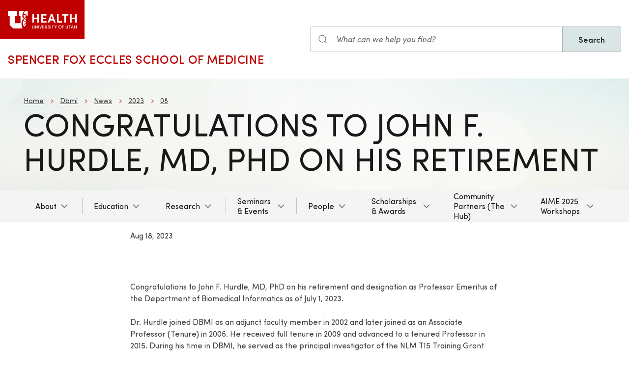

--- FILE ---
content_type: text/html; charset=UTF-8
request_url: https://medicine.utah.edu/dbmi/news/2023/08/congratulations-john-f-hurdle-md-phd-his-retirement
body_size: 10205
content:
<!DOCTYPE html>
<html lang="en" dir="ltr" prefix="og: https://ogp.me/ns#">
  <head>
    <meta charset="utf-8" />
<noscript><style>form.antibot * :not(.antibot-message) { display: none !important; }</style>
</noscript><meta name="description" content="Congratulations to John F. Hurdle, MD, PhD on his retirement and designation as Professor Emeritus of the Department of Biomedical Informatics as of July 1, 2023. Dr. Hurdle joined DBMI as an adjunct faculty member in 2002 and later joined as an Associate Professor (Tenure) in 2006." />
<meta name="abstract" content="Congratulations to John F. Hurdle, MD, PhD on his retirement and designation as Professor Emeritus of the Department of Biomedical Informatics as of July 1, 2023. Dr. Hurdle joined DBMI as an adjunct faculty member in 2002 and later joined as an Associate Professor (Tenure) in 2006." />
<meta name="geo.placename" content="University of Utah" />
<meta name="geo.region" content="US-UT" />
<link rel="canonical" href="https://medicine.utah.edu/dbmi/news/2023/08/congratulations-john-f-hurdle-md-phd-his-retirement" />
<link rel="shortlink" href="https://medicine.utah.edu/dbmi/news/2023/08/congratulations-john-f-hurdle-md-phd-his-retirement" />
<meta name="author" content="Marketing and Communication" />
<link rel="image_src" href="/sites/g/files/zrelqx406/files/media/images/2023/IMG_8271_0.jpg" />
<meta name="rights" content="Copyright © 2026 University of Utah Health" />
<meta property="og:site_name" content="Biomedical Informatics | U of U School of Medicine" />
<meta property="og:type" content="article" />
<meta property="og:url" content="https://medicine.utah.edu/dbmi/news/2023/08/congratulations-john-f-hurdle-md-phd-his-retirement" />
<meta property="og:title" content="Congratulations to John F. Hurdle, MD, PhD on his retirement" />
<meta property="og:description" content="Congratulations to John F. Hurdle, MD, PhD on his retirement and designation as Professor Emeritus of the Department of Biomedical Informatics as of July 1, 2023. Dr. Hurdle joined DBMI as an adjunct faculty member in 2002 and later joined as an Associate Professor (Tenure) in 2006." />
<meta property="og:image" content="https://medicine.utah.edu/sites/g/files/zrelqx406/files/media/images/2023/IMG_8271_0.jpg" />
<meta property="og:image:url" content="https://medicine.utah.edu/sites/g/files/zrelqx406/files/media/images/2023/IMG_8271_0.jpg" />
<meta property="og:image:secure_url" content="https://medicine.utah.edu/sites/g/files/zrelqx406/files/media/images/2023/IMG_8271_0.jpg" />
<meta property="og:image:type" content="image/jpeg" />
<meta property="og:image:alt" content="Congratulations to John F. Hurdle, MD, PhD on his retirement" />
<meta property="og:street_address" content="421 Wakara Way, Ste 140" />
<meta property="og:locality" content="Salt Lake City" />
<meta property="og:region" content="Utah" />
<meta property="og:postal_code" content="84108" />
<meta property="og:country_name" content="United States of America" />
<meta property="og:phone_number" content="801-581-4080" />
<meta property="article:publisher" content="University of Utah Health" />
<meta property="article:published_time" content="2023-08-18T10:16:05-06:00" />
<meta property="article:modified_time" content="2023-08-18T10:29:28-06:00" />
<meta name="twitter:card" content="summary" />
<meta name="twitter:description" content="Congratulations to John F. Hurdle, MD, PhD on his retirement and designation as Professor Emeritus of the Department of Biomedical Informatics as of July 1, 2023. Dr. Hurdle joined DBMI as an adjunct faculty member in 2002 and later joined as an Associate Professor (Tenure) in 2006." />
<meta name="twitter:site" content="@uudbmi" />
<meta name="twitter:title" content="Congratulations to John F. Hurdle, MD, PhD on his retirement" />
<meta name="twitter:image" content="https://medicine.utah.edu/sites/g/files/zrelqx406/files/media/images/2023/IMG_8271_0.jpg" />
<meta name="twitter:image:alt" content="Congratulations to John F. Hurdle, MD, PhD on his retirement" />
<meta name="Generator" content="Drupal 10 (https://www.drupal.org)" />
<meta name="MobileOptimized" content="width" />
<meta name="HandheldFriendly" content="true" />
<meta name="viewport" content="width=device-width, initial-scale=1.0" />
<script type="application/ld+json">{
    "@context": "https://schema.org",
    "@graph": [
        {
            "@type": "NewsArticle",
            "headline": "Congratulations to John F. Hurdle, MD, PhD on his retirement",
            "name": "Congratulations to John F. Hurdle, MD, PhD on his retirement",
            "description": "Congratulations to John F. Hurdle, MD, PhD on his retirement and designation as Professor Emeritus of the Department of Biomedical Informatics as of July 1, 2023.
Dr. Hurdle joined DBMI as an adjunct faculty member in 2002 and later joined as an Associate Professor (Tenure) in 2006.",
            "image": {
                "@type": "ImageObject",
                "representativeOfPage": "True",
                "url": "/sites/g/files/zrelqx406/files/media/images/2023/IMG_8271_0.jpg"
            },
            "datePublished": "2023-08-18T10:16:05-0600",
            "author": {
                "@type": "MedicalOrganization",
                "@id": "https://healthcare.utah.edu/newsroom",
                "name": "U of U Health Authors",
                "url": "https://healthcare.utah.edu/newsroom",
                "logo": {
                    "@type": "ImageObject",
                    "url": "/themes/custom/theme_uou/img/university-of-utah-health-logo.jpg",
                    "width": "1000",
                    "height": "698"
                }
            },
            "publisher": {
                "@type": "MedicalOrganization",
                "@id": "https://healthcare.utah.edu/newsroom",
                "name": "U of U Health Publishing Team",
                "url": "https://healthcare.utah.edu/newsroom",
                "logo": {
                    "@type": "ImageObject",
                    "url": "/themes/custom/theme_uou/img/university-of-utah-health-logo.jpg",
                    "width": "1000",
                    "height": "698"
                }
            }
        }
    ]
}</script>
<link rel="icon" href="/themes/custom/theme_uou_academic/favicon.ico" type="image/vnd.microsoft.icon" />
<script src="https://prod.dbmi.medicine.utah.edu/sites/g/files/zrelqx406/files/google_tag/utah_production/google_tag.script.js?t9lch8" defer></script>
</head-placeholder>
    <title>Congratulations to John F. Hurdle, MD, PhD on his retirement | Biomedical Informatics | U of U School of Medicine</title>
    <style></style>
      <link rel="stylesheet" media="all" href="/modules/contrib/cohesion/css/reset.css?t9lch8" />
<link rel="stylesheet" media="all" href="/sites/g/files/zrelqx406/files/cohesion/styles/base/theme-uou-academic-stylesheet.min.css?t9lch8" />
<link rel="stylesheet" media="all" href="/sites/g/files/zrelqx406/files/cohesion/styles/base/default-element-styles-element-container.css?t9lch8" />
<link rel="stylesheet" media="all" href="/sites/g/files/zrelqx406/files/cohesion/styles/base/default-element-styles-element-wysiwyg.css?t9lch8" />
<link rel="stylesheet" media="all" href="/themes/contrib/stable/css/core/components/ajax-progress.module.css?t9lch8" />
<link rel="stylesheet" media="all" href="/themes/contrib/stable/css/system/components/align.module.css?t9lch8" />
<link rel="stylesheet" media="all" href="/themes/contrib/stable/css/system/components/fieldgroup.module.css?t9lch8" />
<link rel="stylesheet" media="all" href="/themes/contrib/stable/css/system/components/container-inline.module.css?t9lch8" />
<link rel="stylesheet" media="all" href="/themes/contrib/stable/css/system/components/clearfix.module.css?t9lch8" />
<link rel="stylesheet" media="all" href="/themes/contrib/stable/css/system/components/details.module.css?t9lch8" />
<link rel="stylesheet" media="all" href="/themes/contrib/stable/css/system/components/hidden.module.css?t9lch8" />
<link rel="stylesheet" media="all" href="/themes/contrib/stable/css/system/components/item-list.module.css?t9lch8" />
<link rel="stylesheet" media="all" href="/themes/contrib/stable/css/system/components/js.module.css?t9lch8" />
<link rel="stylesheet" media="all" href="/themes/contrib/stable/css/system/components/nowrap.module.css?t9lch8" />
<link rel="stylesheet" media="all" href="/themes/contrib/stable/css/system/components/position-container.module.css?t9lch8" />
<link rel="stylesheet" media="all" href="/themes/contrib/stable/css/system/components/reset-appearance.module.css?t9lch8" />
<link rel="stylesheet" media="all" href="/themes/contrib/stable/css/system/components/resize.module.css?t9lch8" />
<link rel="stylesheet" media="all" href="/themes/contrib/stable/css/system/components/system-status-counter.css?t9lch8" />
<link rel="stylesheet" media="all" href="/themes/contrib/stable/css/system/components/system-status-report-counters.css?t9lch8" />
<link rel="stylesheet" media="all" href="/themes/contrib/stable/css/system/components/system-status-report-general-info.css?t9lch8" />
<link rel="stylesheet" media="all" href="/themes/contrib/stable/css/system/components/tablesort.module.css?t9lch8" />
<link rel="stylesheet" media="all" href="/sites/g/files/zrelqx406/files/cohesion/styles/theme/theme-uou-academic-stylesheet.min.css?t9lch8" />
<link rel="stylesheet" media="all" href="/core/modules/layout_discovery/layouts/onecol/onecol.css?t9lch8" />
<link rel="stylesheet" media="all" href="/modules/custom/uou_academic_search_filter/css/uou_academic_search_filter.css?t9lch8" />
<link rel="stylesheet" media="all" href="/modules/custom/uou_config/css/uou_acquiadam.css?t9lch8" />
<link rel="stylesheet" media="all" href="/modules/custom/uou_searchstax_app/css/searchstax.autosuggest.css?t9lch8" />
<link rel="stylesheet" media="all" href="/libraries/videojs/dist/video-js.css?t9lch8" />
<link rel="stylesheet" media="all" href="/themes/custom/theme_uou/css/uikit/gls.base.css?t9lch8" />
<link rel="stylesheet" media="all" href="/themes/custom/theme_uou/css/uikit/gls.layout.css?t9lch8" />
<link rel="stylesheet" media="all" href="/themes/custom/theme_uou/css/uikit/gls.component.css?t9lch8" />
<link rel="stylesheet" media="all" href="/themes/custom/theme_uou/../../../libraries/gloss-source/dist/css/gloss.css?t9lch8" />
<link rel="stylesheet" media="all" href="/themes/custom/theme_uou/css/uikit/gls.theme.css?t9lch8" />
<link rel="stylesheet" media="all" href="/themes/custom/theme_uou_academic/dist/css/global.css?t9lch8" />
<link rel="stylesheet" media="all" href="/themes/custom/theme_uou_academic/css/components/searchstax.search_block_input.css?t9lch8" />
<link rel="stylesheet" media="all" href="/sites/g/files/zrelqx406/files/asset_injector/css/hide_play_video_text-786a792ef61c14c4390f9e8ca7ce93da.css?t9lch8" />
</css-placeholder>
      </js-placeholder>
  </head>
  <body>
          <div data-block-plugin-id="notification_block" class="block block-uou-notifications block-notification-block">
    
        

          

      </div>

    
        <a href="#main-content" class="visually-hidden focusable">
      Skip to main content
    </a>
    <noscript><iframe src="https://www.googletagmanager.com/ns.html?id=GTM-PWGNSW" height="0" width="0" style="display:none;visibility:hidden"></iframe></noscript>
      <div class="dialog-off-canvas-main-canvas" data-off-canvas-main-canvas>
    <div id="page-wrapper" class="page--story story-type--news">
	<header  id="page--header">
					<nav  id="page--navbar" class="gls-navbar-container gls-navbar-item gls-padding-remove" gls-navbar="">
				<div class="gls-navbar-left">
	          
              <a style='color: #B42C40;' class="gls-navbar-item gls-background-primary gls-padding-small-left gls-padding-small-right gls-logo" title="Home" href="//uofuhealth.utah.edu" rel="home" >
        <img src="/themes/custom/theme_uou_academic/logo.svg"  alt="Home" width="140">
      </a>
    
    <div class="gls-navbar-item gls-visible@m">
                                <a href="/" title="Home" rel="home" class="gls-button gls-button-link gls-text-uppercase gls-text-large gls-text-wide">
                              Spencer Fox Eccles School of Medicine
                          </a>
              </div>
  
</div>

<div class="gls-navbar-right">
	  <div id="searchstax" data-block-plugin-id="searchstax_input_block" class="settings-tray-editable block block-uou-searchstax-app block-searchstax-input-block gls-navbar-item" data-drupal-settingstray="editable">
    
        

          <form class="uou-searchstax-input-form gls-form-stacked" data-drupal-selector="uou-searchstax-input-form-2" action="/dbmi/news/2023/08/congratulations-john-f-hurdle-md-phd-his-retirement" method="post" id="uou-searchstax-input-form--2" accept-charset="UTF-8">
  


<form class="uou-searchstax-input-form" data-drupal-selector="uou-searchstax-input-form-2">
    <input autocomplete="off" data-drupal-selector="form-psqyrdlbveeos-tkx-rb9q-z7rl8qwobjfw-mxze6fu" type="hidden" name="form_build_id" value="form-psQyRdLBvEeos-tKX_rB9q_z7rL8qwoBjfW_mxZe6FU" class="gls-margin" />

  
  <input data-drupal-selector="edit-uou-searchstax-input-form-2" type="hidden" name="form_id" value="uou_searchstax_input_form" class="gls-margin" />


    
<div class="js-form-item form-item js-form-type-textfield form-type-textfield js-form-item-q form-item-q">
      <label for="edit-q--2" class="visually-hidden">Search</label>
  
  
  <div class="gls-form-controls">
    
    

<div
	class="gls-search gls-search-default gls-width-1-1 gls-margin-right searchstax-page-wrapper" style="display:inline-flex;">

		<span class="gls-form-icon searchstax-icon" aria-hidden="true">
		<svg width="20" height="20" viewbox="0 0 20 20" role="img" focusable="false" aria-hidden="true">
			<circle fill="none" stroke="currentColor" stroke-width="1.1" cx="9" cy="9" r="7"></circle>
			<path fill="none" stroke="currentColor" stroke-width="1.1" d="M14,14 L18,18 L14,14 Z"></path>
		</svg>
	</span>

		<input placeholder="What can we help you find?" aria-label="Search input" class="gls-input gls-width-1-1 searchstax-input form-text gls-text-default gls-text-italic" data-drupal-selector="edit-q" type="text" id="edit-q--2" name="q" value="" size="60" maxlength="128"
	aria-label="Search site" style="border-radius:0;"/>

		<a aria-label="Clear search"
	class="gls-form-icon gls-form-icon-flip searchstax-clear-input
					clear-default
		"
	gls-icon="icon: close; ratio: 0.5"
	style="display:none; cursor:pointer;">
	</a>
	
		<button type="submit"
	class="gls-button gls-text-semibold gls-text-default searchstax-button"
	style="border-radius:0; margin-left:-1px; background:#DAE5E6; border:1px solid rgba(0, 0, 0, 0.2);">

			Search
		</button>

		<ul class="searchstax-suggestions"></ul>
</div>


      </div>

  
  
  </div>

</form>

</form>

      </div>

</div>

				<div class="gls-navbar-item gls-navbar-right gls-hidden@m">
					<button class="gls-button gls-button-outline gls-button-small" type="button" gls-toggle="target: #offcanvas-flip">
						<span gls-navbar-toggle-icon="" class="gls-margin-xsmall-right gls-text-primary gls-icon gls-navbar-toggle-icon"></span>
						<span class="gls-text-uppercase">Menu</span>
					</button>
					<a href="/search" class="gls-margin-left" gls-search-icon></a>
				</div>
			</nav>
			</header>

	
			<div id="page--highlighted">
			<div class="gls-container">
				
			</div>
		</div>
	
	<div  id="page">
		<div id="page--wrapper" class="gls-grid" gls-grid>
			<main  id="page--content" class="gls-width-1-1">
				<a id="main-content" tabindex="-1"></a>
				  <div id="region--content" class="region region-content">
    <div data-drupal-messages-fallback class="hidden"></div>  <div id="mainpagecontent" data-block-plugin-id="system_main_block" class="block block-system block-system-main-block">
    
        

          <article  class="gls-article">

  <!-- Billboard -->
          <div id="page--billboard" class="node--story-billboard">
                    

  
    
                
  
  <div data-block-plugin-id="block_content:b4a3665f-74be-432c-aff5-455df809070e" class="block block-block-content block-block-contentb4a3665f-74be-432c-aff5-455df809070e simple-billboard-block billboard-block">
          
                  <div class="gls-section gls-section-small gls-background-norepeat gls-background-cover gls-background-center-center" style="background-image: url('/themes/custom/theme_uou/img/abstract-bg-a.jpg')">
                    <div class="gls-container">
                                                <div>
                      <nav role="navigation" aria-labelledby="system-breadcrumb">
    <h2 id="system-breadcrumb" class="visually-hidden">Breadcrumb</h2>
    <ul class="gls-breadcrumb gls-breadcrumb-secondary">
                  <li><a href="https://medicine.utah.edu">Home</a></li>
                        <li><a href="/dbmi">Dbmi</a></li>
                        <li><a href="/dbmi/news">News</a></li>
                        <li><a href="/dbmi/news/2023">2023</a></li>
                        <li><a href="/dbmi/news/2023/08">08</a></li>
              </ul>
  </nav>

                  </div>
                                            <div gls-grid class="gls-grid-large gls-flex-middle gls-grid">
                <div class="gls-width-expand gls-text-center gls-text-left@m">
                  <h1 class="gls-heading gls-heading-medium gls-margin-remove-top gls-text-uppercase">
                    Congratulations to John F. Hurdle, MD, PhD on his retirement
                  </h1>
                </div>
                              </div>
            </div>
          </div>
        </div>
                    </div>
        </div>
     </div>
  </div>


            </div>
  
  <!-- Navigation -->
      <div id="page--menubar" class="gls-background-muted gls-position-relative">
      <div class="gls-container">
        
<div id="offcanvas-flip" class="uou-mega-menu-wrapper gls-offcanvas" gls-offcanvas="flip: true; overlay: true">
  <div class="gls-offcanvas-bar gls-box-shadow-medium">

    <button class="gls-hidden@m gls-offcanvas-close gls-button gls-button-outline gls-button-small gls-padding-xsmall gls-text-uppercase" type="button">
      <span class="gls-text-primary gls-position-relative gls-margin-xsmall-right gls-icon" gls-icon="icon: close; ratio: 0.5"></span>
      <span class="gls-text-uppercase gls-text-emphasis">Close</span>
    </button>

    <div class="gls-hidden@m gls-section gls-section-default gls-section-xsmall">
      <div class="gls-container">
        <h2 class="gls-h3 gls-text-primary gls-text-uppercase gls-margin-top">
          <a href="/" rel="home" class="gls-link-reset">
            <div class="gls-text-primary">Biomedical Informatics</div>
          </a>
        </h2>
      </div>
    </div>

    <nav role="navigation" aria-labelledby="department-menu-menu"  id="department-menu" data-block-plugin-id="department_menu" class="settings-tray-editable gls-navbar-secondary gls-navbar" data-drupal-settingstray="editable" gls-navbar="mode: click">
            <div class="gls-navbar-center">
              

                                      <h2 class="visually-hidden" id="department-menu-menu">Main navigation</h2>
          
        

                          
<h3 class="gls-hidden@m gls-text-medium gls-text-uppercase gls-margin-remove-top">
  Department of General
</h3>


<ul class="menu menu-level-0 gls-navbar-nav gls-navbar-parent-icon gls-navbar-nav-divider department-menu">
                        <li class="menu-item gls-parent">
                      <a href="/dbmi/about">
              About
            </a>
          
                                                      


      <div class="uou-megamenu uou-megamenu-mobile gls-navbar-dropdown gls-navbar-dropdown-boundary gls-navbar-dropdown-bottom-center uou-single-dropdown" gls-drop="cls-drop: gls-navbar-dropdown; boundary: !nav; boundary-align: true; pos: bottom-justify; flip: x; mode: click; duration: 100;">
      <div class="gls-grid" gls-grid>

              <div  class="gls-width-1-3@m gls-width-1-4@xl col-text-left">
            <div data-block-plugin-id="mega_menu_text_box_block" class="block block-uou-blocks block-mega-menu-text-box-block">
    
        

          
<p class="gls-text-small">
  The Department of Biomedical Informatics was established in 1964 at the University of Utah. Located in Salt Lake City, the department is internationally recognized as a leader in biomedical informatics research and education.
</p>

      </div>

        </div>
      
      <div class="gls-width-expand">
        <div class="gls-navbar-dropdown-grid gls-child-width-1-2@m gls-child-width-1-1@l gls-grid" gls-grid>
                      <div  class="menu-col-one">
                <div data-block-plugin-id="mega_menu_cta_block" class="block block-uou-blocks block-mega-menu-cta-block">
    
          <h3 class="gls-text-secondary gls-heading-line gls-text-uppercase"><span>About Us</span></h3>
        

          
<a href=""  class="gls-button gls-button-link gls-button-large gls-width-1-1">
  
  <span gls-icon="icon: chevron-right; ratio: 0.5" class="gls-icon gls-hidden@m"></span>
</a>

      </div>
<nav role="navigation" aria-labelledby="-menu" data-block-plugin-id="menu_block:main">
            
  <h2 class="visually-hidden" id="-menu">Main navigation</h2>
  

        
<ul class="gls-nav gls-navbar-dropdown-nav">
            
              <li class="menu-item">
          <a href="/dbmi/about/mission" data-drupal-link-system-path="node/1466">Mission Statement</a>
        </li>
                      
              <li class="menu-item">
          <a href="/dbmi/giving" data-drupal-link-system-path="node/1801">Giving</a>
        </li>
                      
              <li class="menu-item">
          <a href="/dbmi/news" data-drupal-link-system-path="dbmi/news">News</a>
        </li>
                      
              <li class="menu-item">
          <a href="/dbmi/about/history" data-drupal-link-system-path="node/1456">Our History</a>
        </li>
                      
              <li class="menu-item">
          <a href="/dbmi/about/directions" data-drupal-link-system-path="node/1446">Department Location Directions</a>
        </li>
                      
              <li class="menu-item">
          <a href="/dbmi/about/employment" data-drupal-link-system-path="node/3141">Employment Opportunities</a>
        </li>
            </ul>

  </nav>

            </div>
          
          
          
          
          
        </div>
      </div>

      
    </div>

          <hr class="gls-margin-medium">
      <div  class="region-cta">
          <div data-block-plugin-id="mega_menu_cta_block" class="block block-uou-blocks block-mega-menu-cta-block">
    
        

          
<a href="https://medicine.utah.edu/dbmi/about/"  class="gls-button gls-button-link gls-button-large gls-width-1-1">
  About Us Overview
  <span gls-icon="icon: chevron-right; ratio: 0.5" class="gls-icon gls-hidden@m"></span>
</a>

      </div>

      </div>
    
  </div>


                              </li>
                              <li class="menu-item gls-parent">
                      <a href="/dbmi/academics-education">
              Education
            </a>
          
                                                      
  

      <div class="uou-megamenu uou-megamenu-mobile gls-navbar-dropdown gls-navbar-dropdown-boundary gls-navbar-dropdown-bottom-center uou-single-dropdown uou-no-text" gls-drop="cls-drop: gls-navbar-dropdown; boundary: !nav; boundary-align: true; pos: bottom-justify; flip: x; mode: click; duration: 100;">
      <div class="gls-grid" gls-grid>

      
      <div class="gls-width-expand">
        <div class="gls-navbar-dropdown-grid gls-child-width-1-2@m gls-child-width-1-1@l gls-grid" gls-grid>
                      <div  class="menu-col-one">
              <nav role="navigation" aria-labelledby="-menu" data-block-plugin-id="menu_block:main">
            
  <h2 class="visually-hidden" id="-menu">Main navigation</h2>
  

        
<ul class="gls-nav gls-navbar-dropdown-nav">
            
              <li class="menu-item">
          <a href="/dbmi/academics-education" data-drupal-link-system-path="node/1506">Overview</a>
        </li>
                      
              <li class="menu-item menu-item--collapsed">
          <a href="/dbmi/academics-education/phd-program" data-drupal-link-system-path="node/1591">PhD Degree Program</a>
        </li>
                      
              <li class="menu-item">
          <a href="/dbmi/academics-education/masters" data-drupal-link-system-path="node/1536">Master&#039;s Degree Program</a>
        </li>
                      
              <li class="menu-item">
          <a href="/dbmi/academics-education/md-ms" data-drupal-link-system-path="node/3866">MD-MS Pathway</a>
        </li>
                      
              <li class="menu-item menu-item--collapsed">
          <a href="/dbmi/academics-education/grants" data-drupal-link-system-path="node/1496">Training Grant Opportunities</a>
        </li>
                      
              <li class="menu-item">
          <a href="/dbmi/academics-education/other" data-drupal-link-system-path="node/1581">Other Education Opportunities</a>
        </li>
                      
              <li class="menu-item">
          <a href="/dbmi/academics-education/current-students" data-drupal-link-system-path="node/1486">Current Students</a>
        </li>
                      
              <li class="menu-item">
          <a href="/dbmi/academics-education/why-utah" data-drupal-link-system-path="node/1611">Why Utah?</a>
        </li>
                      
              <li class="menu-item">
          <a href="/dbmi/academics-education/more-info" data-drupal-link-system-path="node/1556">FAQs</a>
        </li>
                      
              <li class="menu-item">
          <a href="/dbmi/academics-education/md-ms-admissions" data-drupal-link-system-path="node/3871">MD-MS Admissions</a>
        </li>
            </ul>

  </nav>

            </div>
          
          
          
          
          
        </div>
      </div>

      
    </div>

    
  </div>


                              </li>
                              <li class="menu-item gls-parent">
                      <a href="/dbmi/expertise">
              Research
            </a>
          
                                                      
  

      <div class="uou-megamenu uou-megamenu-mobile gls-navbar-dropdown gls-navbar-dropdown-boundary gls-navbar-dropdown-bottom-center uou-single-dropdown uou-no-text" gls-drop="cls-drop: gls-navbar-dropdown; boundary: !nav; boundary-align: true; pos: bottom-justify; flip: x; mode: click; duration: 100;">
      <div class="gls-grid" gls-grid>

      
      <div class="gls-width-expand">
        <div class="gls-navbar-dropdown-grid gls-child-width-1-2@m gls-child-width-1-1@l gls-grid" gls-grid>
                      <div  class="menu-col-one">
              <nav role="navigation" aria-labelledby="-menu" data-block-plugin-id="menu_block:main">
            
  <h2 class="visually-hidden" id="-menu">Main navigation</h2>
  

        
<ul class="gls-nav gls-navbar-dropdown-nav">
            
              <li class="menu-item">
          <a href="/dbmi/expertise/clinical-informatics" data-drupal-link-system-path="node/1651">Clinical Informatics / Digital Health</a>
        </li>
                      
              <li class="menu-item">
          <a href="/dbmi/expertise/translational-informatics" data-drupal-link-system-path="node/1721">Translational Bioinformatics</a>
        </li>
                      
              <li class="menu-item">
          <a href="/dbmi/expertise/data-science" data-drupal-link-system-path="node/1666">Health Data Science</a>
        </li>
                      
              <li class="menu-item">
          <a href="/dbmi/expertise/clinical-research-informatics" data-drupal-link-system-path="node/2891">Clinical Research Informatics</a>
        </li>
                      
              <li class="menu-item">
          <a href="/dbmi/expertise/research-labs" data-drupal-link-system-path="node/2896">Research Labs</a>
        </li>
            </ul>

  </nav>

            </div>
          
          
          
          
          
        </div>
      </div>

      
    </div>

    
  </div>


                              </li>
                              <li class="menu-item gls-parent">
                      <a href="/dbmi/seminar-series/events-calendar">
              Seminars &amp; Events
            </a>
          
                                                      
  

      <div class="uou-megamenu uou-megamenu-mobile gls-navbar-dropdown gls-navbar-dropdown-boundary gls-navbar-dropdown-bottom-center uou-single-dropdown uou-no-text" gls-drop="cls-drop: gls-navbar-dropdown; boundary: !nav; boundary-align: true; pos: bottom-justify; flip: x; mode: click; duration: 100;">
      <div class="gls-grid" gls-grid>

      
      <div class="gls-width-expand">
        <div class="gls-navbar-dropdown-grid gls-child-width-1-2@m gls-child-width-1-1@l gls-grid" gls-grid>
                      <div  class="menu-col-one">
              <nav role="navigation" aria-labelledby="-menu" data-block-plugin-id="menu_block:main">
            
  <h2 class="visually-hidden" id="-menu">Main navigation</h2>
  

        
<ul class="gls-nav gls-navbar-dropdown-nav">
            
              <li class="menu-item">
          <a href="/dbmi/seminar-series/business-informatics" data-drupal-link-system-path="node/1981">Business Seminar Series</a>
        </li>
                      
              <li class="menu-item">
          <a href="/dbmi/seminar-series/endowed-lectureships" data-drupal-link-system-path="node/1986">Endowed Lectureships</a>
        </li>
                      
              <li class="menu-item">
          <a href="/dbmi/seminar-series/events-calendar" data-drupal-link-system-path="node/1991">Events Calendar</a>
        </li>
                      
              <li class="menu-item">
          <a href="/dbmi/seminar-series" data-drupal-link-system-path="node/2066">Grand Rounds</a>
        </li>
                      
              <li class="menu-item">
          <a href="/dbmi/seminar-series/phd-seminars" data-drupal-link-system-path="node/3136">PhD RIPS</a>
        </li>
                      
              <li class="menu-item">
          <a href="/dbmi/seminar-series/rips-guidelines" data-drupal-link-system-path="node/3351">RIPs Guidelines</a>
        </li>
                      
              <li class="menu-item">
          <a href="/dbmi/aime" data-drupal-link-system-path="node/3491">AIME Overview</a>
        </li>
                      
              <li class="menu-item">
          <a href="https://aime24.aimedicine.info/">AIME 2024</a>
        </li>
            </ul>

  </nav>

            </div>
          
          
          
          
          
        </div>
      </div>

      
    </div>

    
  </div>


                              </li>
                              <li class="menu-item gls-parent">
                      <a href="#" class="gls-navbar-dropdown-parent">
              People
            </a>
          
                                                      
  

      <div class="uou-megamenu uou-megamenu-mobile gls-navbar-dropdown gls-navbar-dropdown-boundary gls-navbar-dropdown-bottom-center uou-single-dropdown uou-no-text" gls-drop="cls-drop: gls-navbar-dropdown; boundary: !nav; boundary-align: true; pos: bottom-justify; flip: x; mode: click; duration: 100;">
      <div class="gls-grid" gls-grid>

      
      <div class="gls-width-expand">
        <div class="gls-navbar-dropdown-grid gls-child-width-1-2@m gls-child-width-1-1@l gls-grid" gls-grid>
                      <div  class="menu-col-one">
              <nav role="navigation" aria-labelledby="-menu" data-block-plugin-id="menu_block:main">
            
  <h2 class="visually-hidden" id="-menu">Main navigation</h2>
  

        
<ul class="gls-nav gls-navbar-dropdown-nav">
            
              <li class="menu-item">
          <a href="/dbmi/people/faculty" data-drupal-link-system-path="node/1931">Faculty</a>
        </li>
                      
              <li class="menu-item">
          <a href="/dbmi/people" data-drupal-link-system-path="node/1936">Administrative Staff</a>
        </li>
                      
              <li class="menu-item">
          <a href="/dbmi/people/technical-staff" data-drupal-link-system-path="node/1971">Research Staff</a>
        </li>
                      
              <li class="menu-item">
          <a href="/dbmi/people/students" data-drupal-link-system-path="node/1946">Students</a>
        </li>
                      
              <li class="menu-item">
          <a href="/dbmi/people/alumni" data-drupal-link-system-path="node/1906">Alumni</a>
        </li>
                      
              <li class="menu-item">
          <a href="/dbmi/people/visiting-scholars" data-drupal-link-system-path="node/1976">Visiting Scholars</a>
        </li>
            </ul>

  </nav>

            </div>
          
          
          
          
          
        </div>
      </div>

      
    </div>

    
  </div>


                              </li>
                              <li class="menu-item gls-parent">
                      <a href="/dbmi/financial-aid">
              Scholarships &amp; Awards
            </a>
          
                                                      
  

      <div class="uou-megamenu uou-megamenu-mobile gls-navbar-dropdown gls-navbar-dropdown-boundary gls-navbar-dropdown-bottom-center uou-single-dropdown uou-no-text" gls-drop="cls-drop: gls-navbar-dropdown; boundary: !nav; boundary-align: true; pos: bottom-justify; flip: x; mode: click; duration: 100;">
      <div class="gls-grid" gls-grid>

      
      <div class="gls-width-expand">
        <div class="gls-navbar-dropdown-grid gls-child-width-1-2@m gls-child-width-1-1@l gls-grid" gls-grid>
                      <div  class="menu-col-one">
              <nav role="navigation" aria-labelledby="-menu" data-block-plugin-id="menu_block:main">
            
  <h2 class="visually-hidden" id="-menu">Main navigation</h2>
  

        
<ul class="gls-nav gls-navbar-dropdown-nav">
            
              <li class="menu-item">
          <a href="/dbmi/financial-aid" data-drupal-link-system-path="node/1776">Overview</a>
        </li>
                      
              <li class="menu-item">
          <a href="/dbmi/financial-aid/fellowships" data-drupal-link-system-path="node/1761">Student Fellowships</a>
        </li>
                      
              <li class="menu-item">
          <a href="/dbmi/financial-aid/awards" data-drupal-link-system-path="node/1731">Student Scholarships / Awards</a>
        </li>
                      
              <li class="menu-item">
          <a href="/dbmi/financial-aid/faculty" data-drupal-link-system-path="node/1751">Faculty Awards</a>
        </li>
            </ul>

  </nav>

            </div>
          
          
          
          
          
        </div>
      </div>

      
    </div>

    
  </div>


                              </li>
                              <li class="menu-item gls-parent">
                      <a href="/dbmi/industry-opportunities">
              Community Partners (The Hub)
            </a>
          
                                                      
  

      <div class="uou-megamenu uou-megamenu-mobile gls-navbar-dropdown gls-navbar-dropdown-boundary gls-navbar-dropdown-bottom-center uou-single-dropdown uou-no-text" gls-drop="cls-drop: gls-navbar-dropdown; boundary: !nav; boundary-align: true; pos: bottom-justify; flip: x; mode: click; duration: 100;">
      <div class="gls-grid" gls-grid>

      
      <div class="gls-width-expand">
        <div class="gls-navbar-dropdown-grid gls-child-width-1-2@m gls-child-width-1-1@l gls-grid" gls-grid>
                      <div  class="menu-col-one">
              <nav role="navigation" aria-labelledby="-menu" data-block-plugin-id="menu_block:main">
            
  <h2 class="visually-hidden" id="-menu">Main navigation</h2>
  

        
<ul class="gls-nav gls-navbar-dropdown-nav">
            
              <li class="menu-item">
          <a href="/dbmi/industry-opportunities" data-drupal-link-system-path="node/1871">Overview</a>
        </li>
                      
              <li class="menu-item">
          <a href="/dbmi/industry-opportunities/membership" data-drupal-link-system-path="node/1861">Membership</a>
        </li>
                      
              <li class="menu-item">
          <a href="/dbmi/industry-opportunities/networking-events" data-drupal-link-system-path="node/1866">Upcoming &amp; Past Events</a>
        </li>
                      
              <li class="menu-item">
          <a href="/dbmi/seminar-series/business-informatics" data-drupal-link-system-path="node/1981">Business Seminars</a>
        </li>
            </ul>

  </nav>

            </div>
          
          
          
          
          
        </div>
      </div>

      
    </div>

    
  </div>


                              </li>
                              <li class="menu-item gls-parent">
                      <a href="/dbmi/aime25">
              AIME 2025 Workshops
            </a>
          
                                                      
  

      <div class="uou-megamenu uou-megamenu-mobile gls-navbar-dropdown gls-navbar-dropdown-boundary gls-navbar-dropdown-bottom-center uou-single-dropdown uou-no-text" gls-drop="cls-drop: gls-navbar-dropdown; boundary: !nav; boundary-align: true; pos: bottom-justify; flip: x; mode: click; duration: 100;">
      <div class="gls-grid" gls-grid>

      
      <div class="gls-width-expand">
        <div class="gls-navbar-dropdown-grid gls-child-width-1-2@m gls-child-width-1-1@l gls-grid" gls-grid>
                      <div  class="menu-col-one">
              <nav role="navigation" aria-labelledby="-menu" data-block-plugin-id="menu_block:main">
            
  <h2 class="visually-hidden" id="-menu">Main navigation</h2>
  

        
<ul class="gls-nav gls-navbar-dropdown-nav">
            
              <li class="menu-item">
          <a href="/dbmi/aime25" data-drupal-link-system-path="node/3921">Overview</a>
        </li>
                      
              <li class="menu-item menu-item--collapsed">
          <a href="/dbmi/aime25/ai-oncology" data-drupal-link-system-path="node/3881">Artificial Intelligence in Oncology</a>
        </li>
                      
              <li class="menu-item menu-item--collapsed">
          <a href="/dbmi/aime25/designing-ai-in-healthcare" data-drupal-link-system-path="node/3886">Designing and Implementing AI in Healthcare: Experiences with Sociotechnical Approaches</a>
        </li>
            </ul>

  </nav>

            </div>
          
          
          
          
          
        </div>
      </div>

      
    </div>

    
  </div>


                              </li>
        </ul>

              </div>
    </nav>

    <div class="gls-hidden@m">
      
    </div>

  </div>
</div>
      </div>
    </div>
  
  
  <!-- Table of Contents -->
  
  <div>
    



  <div  class="layout layout--uou--one--column gls-section gls-preserve-color gls-section-default gls-section-xsmall">
          <div  class="gls-container gls-container-xsmall">
          <div data-block-plugin-id="field_block:node:story:created" class="block block-layout-builder block-field-blocknodestorycreated">
    
        

          <span><time datetime="2023-08-18T10:16:05-06:00">Aug 18, 2023</time>
</span>

      </div>
  <div data-block-plugin-id="field_block:node:story:body" class="block block-layout-builder block-field-blocknodestorybody">
    
        

          
            <div></div>
      
      </div>

      </div>
      </div>
  <div class="layout layout--onecol">
    <div  class="layout__region layout__region--content">
        <div data-block-plugin-id="field_block:node:story:field_layout_canvas" class="block block-layout-builder block-field-blocknodestoryfield-layout-canvas">
    
        

          
            <div>              <div class="coh-container ssa-component coh-component ssa-component-instance-42f1de61-17d1-4556-b550-0637971a5030 coh-component-instance-42f1de61-17d1-4556-b550-0637971a5030" data-lift-slot >  <div class="coh-container gls-section  gls-section-default default-size"  style="padding-top: ; padding-bottom: ;" >  <div class="coh-container gls-container gls-container-xsmall" >           <div class="coh-container ssa-component coh-component ssa-component-instance-e05ec996-0aa3-448b-bd2c-1938aac867ec coh-component-instance-e05ec996-0aa3-448b-bd2c-1938aac867ec  " data-lift-slot >  <div class="coh-wysiwyg"  >    <p>Congratulations to John F. Hurdle, MD, PhD on his retirement and designation as Professor Emeritus of the Department of Biomedical Informatics as of July 1, 2023.<br>
<br>
Dr. Hurdle joined DBMI as an adjunct faculty member in 2002 and later joined as an Associate Professor (Tenure) in 2006. He received full tenure in 2009 and advanced to a tenured Professor in 2015. During his time in DBMI, he served as the principal investigator of the NLM T15 Training Grant from 2011-2016 as well as served on various committees in the department. He also created DBMI’s first non-thesis MS and health informatics certificate program as well as mentored 49 graduate students.<br>
<br>
We are grateful for his years of service to not only our department, but to the scientific community at large. Dr. Hurdle’s contributions to science, education, and administration have been integral to the success of our department these past two decades. He brought clinical NLP to the forefront of education and research during its infancy as well as played a key role in advancing the university’s research infrastructure and influencing future informaticists.<br>
<br>
Thank you to everyone that joined us on Wednesday, August 16th at the Alumni House to celebrate John’s Retirement. We wish him the best on this next chapter!</p> </div> </div>  
   </div> </div> </div> 
 
</div>
      
      </div>

    </div>
  </div>

  </div>

</article>

      </div>

  </div>

			</main>
		</div>
	</div>

			<footer role="contentinfo">
			  <div id="region--footer" class="region region-footer">
    <div class="gls-section gls-section-small gls-section-muted gls-border-top gls-border-bottom gls-border-primary">
      <div class="gls-container">
        <div gls-grid>
                       
  <div class="gls-width-1-2@s gls-width-expand@m">
          <h3 class="gls-h4 gls-text-medium gls-text-primary gls-text-center gls-text-left@s">Biomedical Informatics Department</h3>
    
          

        <ul class="gls-list gls-text-small gls-border-left gls-border-primary gls-padding-small-left">
              <li>
          <a class="gls-link-reset show-focus" href="/dbmi/about">About</a>
        </li>
              <li>
          <a class="gls-link-reset show-focus" href="/dbmi/seminar-series/events-calendar">Event Calendar</a>
        </li>
              <li>
          <a class="gls-link-reset show-focus" href="/dbmi/academics-education">Education</a>
        </li>
              <li>
          <a class="gls-link-reset show-focus" href="/dbmi/expertise">Research</a>
        </li>
              <li>
          <a class="gls-link-reset show-focus" href="/dbmi/academics-education/why-utah/industry">Industry Opportunities</a>
        </li>
              <li>
          <a class="gls-link-reset show-focus" href="/dbmi/giving">Giving</a>
        </li>
          </ul>
  


      </div>

            
  <div class="gls-width-1-2@s gls-width-expand@m">
          <h3 class="gls-h4 gls-text-medium gls-text-primary gls-text-center gls-text-left@s">School of Medicine</h3>
    
          

        <ul class="gls-list gls-text-small gls-border-left gls-border-primary gls-padding-small-left">
              <li>
          <a class="gls-link-reset show-focus" href="https://medicine.utah.edu/departments-divisions">Departments &amp; Divisions</a>
        </li>
              <li>
          <a class="gls-link-reset show-focus" href="https://medicine.utah.edu/gme">Graduate Medical Education</a>
        </li>
              <li>
          <a class="gls-link-reset show-focus" href="https://map.utah.edu/">Map &amp; Directions</a>
        </li>
              <li>
          <a class="gls-link-reset show-focus" href="https://healthcare.utah.edu/policies/discrimination.php">Non-Discrimination Policy</a>
        </li>
              <li>
          <a class="gls-link-reset show-focus" href="https://medicine.utah.edu/oacc">Office of Academic Culture and Community</a>
        </li>
              <li>
          <a class="gls-link-reset show-focus" href="https://medicine.utah.edu/research">SOM Research</a>
        </li>
          </ul>
  


      </div>

          
            
          <div class="gls-width-1-2@s gls-width-expand@m"></div>
          
    
      
<div class="gls-width-expand@m gls-text-center gls-text-left@m">
  <p>
                <a href="https://healthcare.utah.edu" class="show-focus" target="_blank" title="University of Utah Healthcare">
              <img src="/themes/custom/theme_uou_academic/img/uhealth-logo.svg" alt="UofU Health logo" width="180" />
          </a>
        </p>

      <p>
    421 Wakara Way, Ste 140<br>
    Salt Lake City,    Utah
    84108
  </p>
    
      <p class="gls-h3 gls-text-primary gls-margin">801-581-4080</p>
    
      <ul class="gls-iconnav gls-flex-inline" style="--iconnav-margin-horizontal: var(--global-small-space);">
          <li>
          <a class="show-focus"  aria-label=twitter href="https://twitter.com/uudbmi" gls-icon="icon: twitter;"></a>
      </li>
              <li>
          <a class="show-focus"  aria-label=facebook href="https://www.facebook.com/uofubmi" gls-icon="icon: facebook;"></a>
      </li>
      
              <li>
          <a class="show-focus"  aria-label=linkedin href="https://www.linkedin.com/company/udbmi/" gls-icon="icon: linkedin;"></a>
      </li>
              <li>
          <a class="show-focus"  aria-label=instagram href="https://www.instagram.com/uofubmi/" gls-icon="icon: instagram;"></a>
      </li>
      </ul>
    
    </div>

  
        </div>
      </div>
    </div>
    
    
      
<div class="gls-section gls-section-small gls-section-default">
  <div class="gls-container">
    <div class="gls-flex-middle" gls-grid>
      <div class="gls-width-expand@m gls-text-center gls-text-left@m">
          
      </div>

      <div class="gls-width-2-5@m gls-text-right@m">
        <p class="gls-text-small">Copyright © 2026 University of Utah Health</p>	
      </div>

    </div>
  </div>
</div>

  

  </div>

		</footer>
	
	</div>


  </div>

    
    <script type="application/json" data-drupal-selector="drupal-settings-json">{"path":{"baseUrl":"\/","pathPrefix":"","currentPath":"node\/3246","currentPathIsAdmin":false,"isFront":false,"currentLanguage":"en"},"pluralDelimiter":"\u0003","suppressDeprecationErrors":true,"ajaxPageState":{"libraries":"[base64]","theme":"theme_uou_academic","theme_token":null},"ajaxTrustedUrl":{"form_action_p_pvdeGsVG5zNF_XLGPTvYSKCf43t8qZYSwcfZl2uzM":true},"cohesion":{"currentAdminTheme":"claro_uofu","front_end_settings":{"global_js":null},"google_map_api_key":"","google_map_api_key_geo":null,"animate_on_view_mobile":"DISABLED","add_animation_classes":"DISABLED","responsive_grid_settings":{"gridType":"desktop-first","columns":12,"breakpoints":{"xl":{"width":2400,"innerGutter":30,"outerGutter":30,"widthType":"fixed","previewColumns":12,"label":"Television","class":"coh-icon-television","iconHex":"F26C","boxedWidth":2340},"lg":{"width":1599,"innerGutter":30,"outerGutter":30,"widthType":"fixed","previewColumns":12,"label":"Desktop","class":"coh-icon-desktop","iconHex":"F108","boxedWidth":1539},"md":{"width":1199,"innerGutter":30,"outerGutter":30,"widthType":"fixed","previewColumns":12,"label":"Laptop","class":"coh-icon-laptop","iconHex":"F109","boxedWidth":1139},"sm":{"width":959,"innerGutter":30,"outerGutter":30,"widthType":"fixed","previewColumns":12,"label":"Tablet","class":"coh-icon-tablet","iconHex":"F10A","boxedWidth":899},"ps":{"width":639,"innerGutter":30,"outerGutter":30,"widthType":"fixed","previewColumns":3,"label":"Mobile landscape","class":"coh-icon-mobile-landscape","iconHex":"E91E","boxedWidth":579},"xs":{"innerGutter":20,"outerGutter":20,"previewColumns":1,"label":"Mobile","class":"coh-icon-mobile","iconHex":"F10B","boxedWidth":279,"width":319,"widthType":"fluid","mobilePlaceholderWidth":320,"mobilePlaceholderType":"fluid"}}},"use_dx8":true,"sidebar_view_style":"titles","log_dx8_error":false,"error_url":"\/cohesionapi\/logger\/jserrors","dx8_content_paths":[["settings","content"],["settings","content","text"],["settings","markerInfo","text"],["settings","title"],["markup","prefix"],["markup","suffix"],["markup","attributes",["value"]],["hideNoData","hideData"],["hideNoData","hideData","text"]]},"mautic":{"base_url":"https:\/\/u-of-u-health.mautic.net\/mtc.js"},"uou_searchstax_app":{"index_id":"medicine_subsites_index","rate_limit_time":15},"ajax":[],"user":{"uid":0,"permissionsHash":"87fa0ee9ef33e0b02a630acaa0bcc878fb392699bb6cec9028c0fc396b64b4f1"}}</script>
<script src="/core/assets/vendor/jquery/jquery.min.js?v=3.7.1"></script>
<script src="/core/assets/vendor/once/once.min.js?v=1.0.1"></script>
<script src="/core/misc/drupalSettingsLoader.js?v=10.5.7"></script>
<script src="/core/misc/drupal.js?v=10.5.7"></script>
<script src="/core/misc/drupal.init.js?v=10.5.7"></script>
<script src="/core/assets/vendor/tabbable/index.umd.min.js?v=6.2.0"></script>
<script src="/sites/g/files/zrelqx406/files/asset_injector/js/matchheight_property_fallback-243caede54bcbece9d43ec03176d5f46.js?t9lch8"></script>
<script src="/sites/g/files/zrelqx406/files/asset_injector/js/save__fix_search_redirect-ab01e5ed5dacd8b843e0835ce99cdbe0.js?t9lch8"></script>
<script src="/sites/g/files/zrelqx406/files/cohesion/scripts/link/jquery.scrollTo.js?t9lch8"></script>
<script src="/sites/g/files/zrelqx406/files/cohesion/scripts/link/link.js?t9lch8"></script>
<script src="/sites/g/files/zrelqx406/files/cohesion/scripts/responsiveJs/responsive-js.js?t9lch8"></script>
<script src="/sites/g/files/zrelqx406/files/cohesion/scripts/windowscroll/coh-scroll.js?t9lch8"></script>
<script src="/libraries/videojs/dist/video.js?v=8.21.1"></script>
<script src="/themes/custom/theme_uou/../../../libraries/gloss-source/dist/js/gloss.js?v=10.5.7"></script>
<script src="/themes/custom/theme_uou/../../../libraries/gloss-source/dist/js/gloss-icons.js?v=10.5.7"></script>
<script src="/themes/custom/theme_uou/js/gls.progress.js?v=10.5.7"></script>
<script src="/core/assets/vendor/loadjs/loadjs.min.js?v=4.3.0"></script>
<script src="/core/misc/debounce.js?v=10.5.7"></script>
<script src="/core/misc/announce.js?v=10.5.7"></script>
<script src="/core/misc/message.js?v=10.5.7"></script>
<script src="/core/misc/ajax.js?v=10.5.7"></script>
<script src="/themes/contrib/stable/js/ajax.js?v=10.5.7"></script>
<script src="/modules/contrib/mautic/js/mautic.js?v=1"></script>
<script src="/core/misc/jquery.form.js?v=4.3.0"></script>
<script src="/themes/custom/theme_uou/js/gls.theme.js?v=10.5.7"></script>
<script src="/themes/custom/theme_uou/js/uou/uou.global.js?v=10.5.7"></script>
<script src="/themes/custom/theme_uou_academic/dist/js/global.js?v=10.5.7"></script>
<script src="/themes/custom/theme_uou_academic/js/searchstax-block-input.js?t9lch8"></script>
<script src="/modules/custom/uou_academic_search_filter/js/uou_academic_search_filter.js?t9lch8"></script>
<script src="/modules/custom/uou_notifications/js/uou_notifications_external.js?v=1.x"></script>
<script src="/modules/custom/uou_searchstax_app/js/searchstax-autosuggest.js?t9lch8"></script>
<script src="/modules/custom/uou_searchstax_app/js/search-rate-limit.js?t9lch8"></script>
</js-bottom-placeholder>
  </body>
</html>
